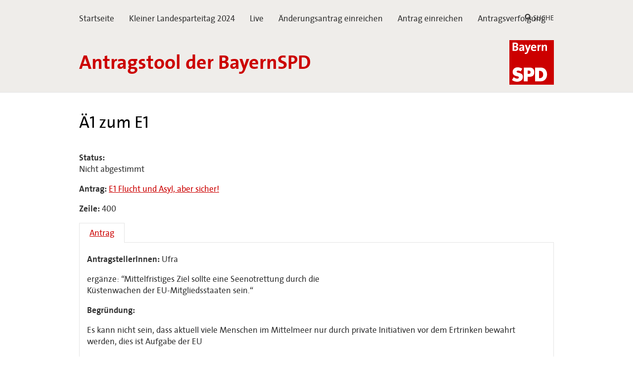

--- FILE ---
content_type: text/html; charset=UTF-8
request_url: https://www.parteitag-bayernspd.de/cvtx_aeantrag/2-5/
body_size: 7256
content:
<!DOCTYPE html>
<html lang="de-DE">
<head>
<meta charset="UTF-8" />
<meta name="viewport" content="width=device-width, initial-scale=1.0">
<title> &raquo; 2 Antragstool der BayernSPD</title>
<link rel="icon" href="favicon.ico" type="image/x-icon" /> 

<link rel="profile" href="http://gmpg.org/xfn/11" />
<link rel="stylesheet" href="https://www.parteitag-bayernspd.de/app/themes/cvtx_theme_spdbayern/style.css" type="text/css" media="screen" />
<link rel="pingback" href="https://www.parteitag-bayernspd.de/wp/xmlrpc.php" />
<meta name='robots' content='max-image-preview:large' />
<script type="text/javascript">
/* <![CDATA[ */
window._wpemojiSettings = {"baseUrl":"https:\/\/s.w.org\/images\/core\/emoji\/15.0.3\/72x72\/","ext":".png","svgUrl":"https:\/\/s.w.org\/images\/core\/emoji\/15.0.3\/svg\/","svgExt":".svg","source":{"concatemoji":"https:\/\/www.parteitag-bayernspd.de\/wp\/wp-includes\/js\/wp-emoji-release.min.js?ver=6.6.1"}};
/*! This file is auto-generated */
!function(i,n){var o,s,e;function c(e){try{var t={supportTests:e,timestamp:(new Date).valueOf()};sessionStorage.setItem(o,JSON.stringify(t))}catch(e){}}function p(e,t,n){e.clearRect(0,0,e.canvas.width,e.canvas.height),e.fillText(t,0,0);var t=new Uint32Array(e.getImageData(0,0,e.canvas.width,e.canvas.height).data),r=(e.clearRect(0,0,e.canvas.width,e.canvas.height),e.fillText(n,0,0),new Uint32Array(e.getImageData(0,0,e.canvas.width,e.canvas.height).data));return t.every(function(e,t){return e===r[t]})}function u(e,t,n){switch(t){case"flag":return n(e,"\ud83c\udff3\ufe0f\u200d\u26a7\ufe0f","\ud83c\udff3\ufe0f\u200b\u26a7\ufe0f")?!1:!n(e,"\ud83c\uddfa\ud83c\uddf3","\ud83c\uddfa\u200b\ud83c\uddf3")&&!n(e,"\ud83c\udff4\udb40\udc67\udb40\udc62\udb40\udc65\udb40\udc6e\udb40\udc67\udb40\udc7f","\ud83c\udff4\u200b\udb40\udc67\u200b\udb40\udc62\u200b\udb40\udc65\u200b\udb40\udc6e\u200b\udb40\udc67\u200b\udb40\udc7f");case"emoji":return!n(e,"\ud83d\udc26\u200d\u2b1b","\ud83d\udc26\u200b\u2b1b")}return!1}function f(e,t,n){var r="undefined"!=typeof WorkerGlobalScope&&self instanceof WorkerGlobalScope?new OffscreenCanvas(300,150):i.createElement("canvas"),a=r.getContext("2d",{willReadFrequently:!0}),o=(a.textBaseline="top",a.font="600 32px Arial",{});return e.forEach(function(e){o[e]=t(a,e,n)}),o}function t(e){var t=i.createElement("script");t.src=e,t.defer=!0,i.head.appendChild(t)}"undefined"!=typeof Promise&&(o="wpEmojiSettingsSupports",s=["flag","emoji"],n.supports={everything:!0,everythingExceptFlag:!0},e=new Promise(function(e){i.addEventListener("DOMContentLoaded",e,{once:!0})}),new Promise(function(t){var n=function(){try{var e=JSON.parse(sessionStorage.getItem(o));if("object"==typeof e&&"number"==typeof e.timestamp&&(new Date).valueOf()<e.timestamp+604800&&"object"==typeof e.supportTests)return e.supportTests}catch(e){}return null}();if(!n){if("undefined"!=typeof Worker&&"undefined"!=typeof OffscreenCanvas&&"undefined"!=typeof URL&&URL.createObjectURL&&"undefined"!=typeof Blob)try{var e="postMessage("+f.toString()+"("+[JSON.stringify(s),u.toString(),p.toString()].join(",")+"));",r=new Blob([e],{type:"text/javascript"}),a=new Worker(URL.createObjectURL(r),{name:"wpTestEmojiSupports"});return void(a.onmessage=function(e){c(n=e.data),a.terminate(),t(n)})}catch(e){}c(n=f(s,u,p))}t(n)}).then(function(e){for(var t in e)n.supports[t]=e[t],n.supports.everything=n.supports.everything&&n.supports[t],"flag"!==t&&(n.supports.everythingExceptFlag=n.supports.everythingExceptFlag&&n.supports[t]);n.supports.everythingExceptFlag=n.supports.everythingExceptFlag&&!n.supports.flag,n.DOMReady=!1,n.readyCallback=function(){n.DOMReady=!0}}).then(function(){return e}).then(function(){var e;n.supports.everything||(n.readyCallback(),(e=n.source||{}).concatemoji?t(e.concatemoji):e.wpemoji&&e.twemoji&&(t(e.twemoji),t(e.wpemoji)))}))}((window,document),window._wpemojiSettings);
/* ]]> */
</script>
<style id='wp-emoji-styles-inline-css' type='text/css'>

	img.wp-smiley, img.emoji {
		display: inline !important;
		border: none !important;
		box-shadow: none !important;
		height: 1em !important;
		width: 1em !important;
		margin: 0 0.07em !important;
		vertical-align: -0.1em !important;
		background: none !important;
		padding: 0 !important;
	}
</style>
<link rel='stylesheet' id='wp-block-library-css' href='https://www.parteitag-bayernspd.de/wp/wp-includes/css/dist/block-library/style.min.css?ver=6.6.1' type='text/css' media='all' />
<style id='classic-theme-styles-inline-css' type='text/css'>
/*! This file is auto-generated */
.wp-block-button__link{color:#fff;background-color:#32373c;border-radius:9999px;box-shadow:none;text-decoration:none;padding:calc(.667em + 2px) calc(1.333em + 2px);font-size:1.125em}.wp-block-file__button{background:#32373c;color:#fff;text-decoration:none}
</style>
<style id='global-styles-inline-css' type='text/css'>
:root{--wp--preset--aspect-ratio--square: 1;--wp--preset--aspect-ratio--4-3: 4/3;--wp--preset--aspect-ratio--3-4: 3/4;--wp--preset--aspect-ratio--3-2: 3/2;--wp--preset--aspect-ratio--2-3: 2/3;--wp--preset--aspect-ratio--16-9: 16/9;--wp--preset--aspect-ratio--9-16: 9/16;--wp--preset--color--black: #000000;--wp--preset--color--cyan-bluish-gray: #abb8c3;--wp--preset--color--white: #ffffff;--wp--preset--color--pale-pink: #f78da7;--wp--preset--color--vivid-red: #cf2e2e;--wp--preset--color--luminous-vivid-orange: #ff6900;--wp--preset--color--luminous-vivid-amber: #fcb900;--wp--preset--color--light-green-cyan: #7bdcb5;--wp--preset--color--vivid-green-cyan: #00d084;--wp--preset--color--pale-cyan-blue: #8ed1fc;--wp--preset--color--vivid-cyan-blue: #0693e3;--wp--preset--color--vivid-purple: #9b51e0;--wp--preset--gradient--vivid-cyan-blue-to-vivid-purple: linear-gradient(135deg,rgba(6,147,227,1) 0%,rgb(155,81,224) 100%);--wp--preset--gradient--light-green-cyan-to-vivid-green-cyan: linear-gradient(135deg,rgb(122,220,180) 0%,rgb(0,208,130) 100%);--wp--preset--gradient--luminous-vivid-amber-to-luminous-vivid-orange: linear-gradient(135deg,rgba(252,185,0,1) 0%,rgba(255,105,0,1) 100%);--wp--preset--gradient--luminous-vivid-orange-to-vivid-red: linear-gradient(135deg,rgba(255,105,0,1) 0%,rgb(207,46,46) 100%);--wp--preset--gradient--very-light-gray-to-cyan-bluish-gray: linear-gradient(135deg,rgb(238,238,238) 0%,rgb(169,184,195) 100%);--wp--preset--gradient--cool-to-warm-spectrum: linear-gradient(135deg,rgb(74,234,220) 0%,rgb(151,120,209) 20%,rgb(207,42,186) 40%,rgb(238,44,130) 60%,rgb(251,105,98) 80%,rgb(254,248,76) 100%);--wp--preset--gradient--blush-light-purple: linear-gradient(135deg,rgb(255,206,236) 0%,rgb(152,150,240) 100%);--wp--preset--gradient--blush-bordeaux: linear-gradient(135deg,rgb(254,205,165) 0%,rgb(254,45,45) 50%,rgb(107,0,62) 100%);--wp--preset--gradient--luminous-dusk: linear-gradient(135deg,rgb(255,203,112) 0%,rgb(199,81,192) 50%,rgb(65,88,208) 100%);--wp--preset--gradient--pale-ocean: linear-gradient(135deg,rgb(255,245,203) 0%,rgb(182,227,212) 50%,rgb(51,167,181) 100%);--wp--preset--gradient--electric-grass: linear-gradient(135deg,rgb(202,248,128) 0%,rgb(113,206,126) 100%);--wp--preset--gradient--midnight: linear-gradient(135deg,rgb(2,3,129) 0%,rgb(40,116,252) 100%);--wp--preset--font-size--small: 13px;--wp--preset--font-size--medium: 20px;--wp--preset--font-size--large: 36px;--wp--preset--font-size--x-large: 42px;--wp--preset--spacing--20: 0.44rem;--wp--preset--spacing--30: 0.67rem;--wp--preset--spacing--40: 1rem;--wp--preset--spacing--50: 1.5rem;--wp--preset--spacing--60: 2.25rem;--wp--preset--spacing--70: 3.38rem;--wp--preset--spacing--80: 5.06rem;--wp--preset--shadow--natural: 6px 6px 9px rgba(0, 0, 0, 0.2);--wp--preset--shadow--deep: 12px 12px 50px rgba(0, 0, 0, 0.4);--wp--preset--shadow--sharp: 6px 6px 0px rgba(0, 0, 0, 0.2);--wp--preset--shadow--outlined: 6px 6px 0px -3px rgba(255, 255, 255, 1), 6px 6px rgba(0, 0, 0, 1);--wp--preset--shadow--crisp: 6px 6px 0px rgba(0, 0, 0, 1);}:where(.is-layout-flex){gap: 0.5em;}:where(.is-layout-grid){gap: 0.5em;}body .is-layout-flex{display: flex;}.is-layout-flex{flex-wrap: wrap;align-items: center;}.is-layout-flex > :is(*, div){margin: 0;}body .is-layout-grid{display: grid;}.is-layout-grid > :is(*, div){margin: 0;}:where(.wp-block-columns.is-layout-flex){gap: 2em;}:where(.wp-block-columns.is-layout-grid){gap: 2em;}:where(.wp-block-post-template.is-layout-flex){gap: 1.25em;}:where(.wp-block-post-template.is-layout-grid){gap: 1.25em;}.has-black-color{color: var(--wp--preset--color--black) !important;}.has-cyan-bluish-gray-color{color: var(--wp--preset--color--cyan-bluish-gray) !important;}.has-white-color{color: var(--wp--preset--color--white) !important;}.has-pale-pink-color{color: var(--wp--preset--color--pale-pink) !important;}.has-vivid-red-color{color: var(--wp--preset--color--vivid-red) !important;}.has-luminous-vivid-orange-color{color: var(--wp--preset--color--luminous-vivid-orange) !important;}.has-luminous-vivid-amber-color{color: var(--wp--preset--color--luminous-vivid-amber) !important;}.has-light-green-cyan-color{color: var(--wp--preset--color--light-green-cyan) !important;}.has-vivid-green-cyan-color{color: var(--wp--preset--color--vivid-green-cyan) !important;}.has-pale-cyan-blue-color{color: var(--wp--preset--color--pale-cyan-blue) !important;}.has-vivid-cyan-blue-color{color: var(--wp--preset--color--vivid-cyan-blue) !important;}.has-vivid-purple-color{color: var(--wp--preset--color--vivid-purple) !important;}.has-black-background-color{background-color: var(--wp--preset--color--black) !important;}.has-cyan-bluish-gray-background-color{background-color: var(--wp--preset--color--cyan-bluish-gray) !important;}.has-white-background-color{background-color: var(--wp--preset--color--white) !important;}.has-pale-pink-background-color{background-color: var(--wp--preset--color--pale-pink) !important;}.has-vivid-red-background-color{background-color: var(--wp--preset--color--vivid-red) !important;}.has-luminous-vivid-orange-background-color{background-color: var(--wp--preset--color--luminous-vivid-orange) !important;}.has-luminous-vivid-amber-background-color{background-color: var(--wp--preset--color--luminous-vivid-amber) !important;}.has-light-green-cyan-background-color{background-color: var(--wp--preset--color--light-green-cyan) !important;}.has-vivid-green-cyan-background-color{background-color: var(--wp--preset--color--vivid-green-cyan) !important;}.has-pale-cyan-blue-background-color{background-color: var(--wp--preset--color--pale-cyan-blue) !important;}.has-vivid-cyan-blue-background-color{background-color: var(--wp--preset--color--vivid-cyan-blue) !important;}.has-vivid-purple-background-color{background-color: var(--wp--preset--color--vivid-purple) !important;}.has-black-border-color{border-color: var(--wp--preset--color--black) !important;}.has-cyan-bluish-gray-border-color{border-color: var(--wp--preset--color--cyan-bluish-gray) !important;}.has-white-border-color{border-color: var(--wp--preset--color--white) !important;}.has-pale-pink-border-color{border-color: var(--wp--preset--color--pale-pink) !important;}.has-vivid-red-border-color{border-color: var(--wp--preset--color--vivid-red) !important;}.has-luminous-vivid-orange-border-color{border-color: var(--wp--preset--color--luminous-vivid-orange) !important;}.has-luminous-vivid-amber-border-color{border-color: var(--wp--preset--color--luminous-vivid-amber) !important;}.has-light-green-cyan-border-color{border-color: var(--wp--preset--color--light-green-cyan) !important;}.has-vivid-green-cyan-border-color{border-color: var(--wp--preset--color--vivid-green-cyan) !important;}.has-pale-cyan-blue-border-color{border-color: var(--wp--preset--color--pale-cyan-blue) !important;}.has-vivid-cyan-blue-border-color{border-color: var(--wp--preset--color--vivid-cyan-blue) !important;}.has-vivid-purple-border-color{border-color: var(--wp--preset--color--vivid-purple) !important;}.has-vivid-cyan-blue-to-vivid-purple-gradient-background{background: var(--wp--preset--gradient--vivid-cyan-blue-to-vivid-purple) !important;}.has-light-green-cyan-to-vivid-green-cyan-gradient-background{background: var(--wp--preset--gradient--light-green-cyan-to-vivid-green-cyan) !important;}.has-luminous-vivid-amber-to-luminous-vivid-orange-gradient-background{background: var(--wp--preset--gradient--luminous-vivid-amber-to-luminous-vivid-orange) !important;}.has-luminous-vivid-orange-to-vivid-red-gradient-background{background: var(--wp--preset--gradient--luminous-vivid-orange-to-vivid-red) !important;}.has-very-light-gray-to-cyan-bluish-gray-gradient-background{background: var(--wp--preset--gradient--very-light-gray-to-cyan-bluish-gray) !important;}.has-cool-to-warm-spectrum-gradient-background{background: var(--wp--preset--gradient--cool-to-warm-spectrum) !important;}.has-blush-light-purple-gradient-background{background: var(--wp--preset--gradient--blush-light-purple) !important;}.has-blush-bordeaux-gradient-background{background: var(--wp--preset--gradient--blush-bordeaux) !important;}.has-luminous-dusk-gradient-background{background: var(--wp--preset--gradient--luminous-dusk) !important;}.has-pale-ocean-gradient-background{background: var(--wp--preset--gradient--pale-ocean) !important;}.has-electric-grass-gradient-background{background: var(--wp--preset--gradient--electric-grass) !important;}.has-midnight-gradient-background{background: var(--wp--preset--gradient--midnight) !important;}.has-small-font-size{font-size: var(--wp--preset--font-size--small) !important;}.has-medium-font-size{font-size: var(--wp--preset--font-size--medium) !important;}.has-large-font-size{font-size: var(--wp--preset--font-size--large) !important;}.has-x-large-font-size{font-size: var(--wp--preset--font-size--x-large) !important;}
:where(.wp-block-post-template.is-layout-flex){gap: 1.25em;}:where(.wp-block-post-template.is-layout-grid){gap: 1.25em;}
:where(.wp-block-columns.is-layout-flex){gap: 2em;}:where(.wp-block-columns.is-layout-grid){gap: 2em;}
:root :where(.wp-block-pullquote){font-size: 1.5em;line-height: 1.6;}
</style>
<link rel='stylesheet' id='cvtx_field_html-css' href='https://www.parteitag-bayernspd.de/app/plugins/cvtx/assets/css/cvtx_fields.css?ver=6.6.1' type='text/css' media='all' />
<link rel='stylesheet' id='cvtx_field_edit-css' href='https://www.parteitag-bayernspd.de/app/plugins/cvtx/assets/css/cvtx_field_edit.css?ver=6.6.1' type='text/css' media='all' />
<link rel='stylesheet' id='cvtx-css' href='https://www.parteitag-bayernspd.de/app/plugins/cvtx/assets/css/cvtx.css?ver=6.6.1' type='text/css' media='all' />
<link rel='stylesheet' id='cvtx_application-css' href='https://www.parteitag-bayernspd.de/app/plugins/cvtx_application/assets/css/cvtx_application.css?ver=6.6.1' type='text/css' media='all' />
<link rel='stylesheet' id='cvtx_antrag_recipient-css' href='https://www.parteitag-bayernspd.de/app/plugins/cvtx_extra_fields/assets/css/cvtx_antrag_recipient.css?ver=6.6.1' type='text/css' media='all' />
<link rel='stylesheet' id='cvtx_forms-css' href='https://www.parteitag-bayernspd.de/app/plugins/cvtx_forms/assets/css/cvtx_forms.css?ver=6.6.1' type='text/css' media='all' />
<link rel='stylesheet' id='cvtx_pages_antragsverfolgung-css' href='https://www.parteitag-bayernspd.de/app/plugins/cvtx_pages/assets/css/antragsverfolgung.css?ver=6.6.1' type='text/css' media='all' />
<link rel='stylesheet' id='cvtx_pages_cvtx-event-css' href='https://www.parteitag-bayernspd.de/app/plugins/cvtx_pages/assets/css/page_cvtx_event.css?ver=6.6.1' type='text/css' media='all' />
<link rel='stylesheet' id='cvtx_pdf_color-css' href='https://www.parteitag-bayernspd.de/app/plugins/cvtx_pdf/assets/css/cvtx_pdf_colors.css?ver=6.6.1' type='text/css' media='all' />
<script type="text/javascript" src="https://www.parteitag-bayernspd.de/wp/wp-includes/js/jquery/jquery.min.js?ver=3.7.1" id="jquery-core-js"></script>
<script type="text/javascript" src="https://www.parteitag-bayernspd.de/wp/wp-includes/js/jquery/jquery-migrate.min.js?ver=3.4.1" id="jquery-migrate-js"></script>
<script type="text/javascript" src="https://www.parteitag-bayernspd.de/app/plugins/cvtx/assets/js/cvtx_field_view.js?ver=6.6.1" id="cvtx_field_view-js"></script>
<script type="text/javascript" id="cvtx_field_ajax_update-js-extra">
/* <![CDATA[ */
var cvtxFieldAjax = {"cvtx_antrag_top":{"ID":"cvtx_antrag_top","ajax_call":"cvtx_antrag_top","onchange":["cvtx_antrag_event"],"onchange_name":["event_id"]},"cvtx_aeantrag_antrag":{"ID":"cvtx_aeantrag_antrag","ajax_call":"cvtx_aeantrag_antrag","onchange":["cvtx_aeantrag_event"],"onchange_name":["event_id"]},"cvtx_reader_type":{"ID":"cvtx_reader_type","ajax_call":"cvtx_reader_type","onchange":["cvtx_reader_type"],"onchange_name":["cvtx_reader_type"]},"cvtx_reader_contents":{"ID":"cvtx_reader_contents","ajax_call":"cvtx_reader_contents","onchange":["cvtx_reader_type","cvtx_reader_event"],"onchange_name":["reader_type","event_id"]},"cvtx_application_top":{"ID":"cvtx_application_top","ajax_call":"cvtx_application_top","onchange":["cvtx_application_event"],"onchange_name":["event_id"]}};
var ajax_object = {"ajax_url":"https:\/\/www.parteitag-bayernspd.de\/wp\/wp-admin\/admin-ajax.php","we_value":"1234"};
/* ]]> */
</script>
<script type="text/javascript" src="https://www.parteitag-bayernspd.de/app/plugins/cvtx/assets/js/cvtx_edit_ajax_select.js?ver=6.6.1" id="cvtx_field_ajax_update-js"></script>
<script type="text/javascript" src="https://www.parteitag-bayernspd.de/app/plugins/cvtx/assets/vendor/fontawesome-free-5.0.8/svg-with-js/js/fontawesome-all.min.js?ver=6.6.1" id="font-awesome-js"></script>
<link rel="https://api.w.org/" href="https://www.parteitag-bayernspd.de/wp-json/" /><link rel="EditURI" type="application/rsd+xml" title="RSD" href="https://www.parteitag-bayernspd.de/wp/xmlrpc.php?rsd" />
<meta name="generator" content="WordPress 6.6.1" />
<link rel="canonical" href="https://www.parteitag-bayernspd.de/cvtx_aeantrag/2-5/" />
<link rel='shortlink' href='https://www.parteitag-bayernspd.de/?p=50685' />
<link rel="alternate" title="oEmbed (JSON)" type="application/json+oembed" href="https://www.parteitag-bayernspd.de/wp-json/oembed/1.0/embed?url=https%3A%2F%2Fwww.parteitag-bayernspd.de%2Fcvtx_aeantrag%2F2-5%2F" />
<link rel="alternate" title="oEmbed (XML)" type="text/xml+oembed" href="https://www.parteitag-bayernspd.de/wp-json/oembed/1.0/embed?url=https%3A%2F%2Fwww.parteitag-bayernspd.de%2Fcvtx_aeantrag%2F2-5%2F&#038;format=xml" />
</head>

<body class="cvtx_aeantrag-template-default single single-cvtx_aeantrag postid-50685 wp-custom-logo">

<div id="overlay"></div>
<header>
	<div class="icon-container">
		<svg xmlns="http://www.w3.org/2000/svg" xmlns:xlink="http://www.w3.org/1999/xlink" version="1.1" style="position: absolute; width: 0; height: 0;" width="0" height="0">
			<defs>
		    	<symbol id="icon-bars" viewBox="0 0 27 32">
					<title>bars</title>
					<path class="path1" d="M27.429 24v2.286q0 0.464-0.339 0.804t-0.804 0.339h-25.143q-0.464 0-0.804-0.339t-0.339-0.804v-2.286q0-0.464 0.339-0.804t0.804-0.339h25.143q0.464 0 0.804 0.339t0.339 0.804zM27.429 14.857v2.286q0 0.464-0.339 0.804t-0.804 0.339h-25.143q-0.464 0-0.804-0.339t-0.339-0.804v-2.286q0-0.464 0.339-0.804t0.804-0.339h25.143q0.464 0 0.804 0.339t0.339 0.804zM27.429 5.714v2.286q0 0.464-0.339 0.804t-0.804 0.339h-25.143q-0.464 0-0.804-0.339t-0.339-0.804v-2.286q0-0.464 0.339-0.804t0.804-0.339h25.143q0.464 0 0.804 0.339t0.339 0.804z"></path>
				</symbol>
				<symbol id="icon-search" viewBox="0 0 30 32">
					<title>search</title>
					<path class="path1" d="M20.571 14.857q0-3.304-2.348-5.652t-5.652-2.348-5.652 2.348-2.348 5.652 2.348 5.652 5.652 2.348 5.652-2.348 2.348-5.652zM29.714 29.714q0 0.929-0.679 1.607t-1.607 0.679q-0.964 0-1.607-0.679l-6.125-6.107q-3.196 2.214-7.125 2.214-2.554 0-4.884-0.991t-4.018-2.679-2.679-4.018-0.991-4.884 0.991-4.884 2.679-4.018 4.018-2.679 4.884-0.991 4.884 0.991 4.018 2.679 2.679 4.018 0.991 4.884q0 3.929-2.214 7.125l6.125 6.125q0.661 0.661 0.661 1.607z"></path>
				</symbol>
			</defs>
		</svg>
	</div>
<!-- Downlevel-hidden -->
<!--[if lt IE 10]><div class="callout callout_browser-warning" role="complementary" aria-label="Hinweis"><div class="callout__wrapper"><p>Sie verwenden einen veralteten Browser, der unsere Seiten nicht korrekt anzeigen kann und ein Sicherheitsrisiko darstellt. Bitte installieren Sie <a href="http://browsehappy.com/">einen aktuellen Browser</a>.</p></div></div><![endif]-->
<!-- Downlevel-revealed -->
<!--[if gte IE 10]><!-->
      <noscript>
        <div class="callout callout_browser-warning" role="complementary" aria-label="Hinweis">
          <div class="callout__wrapper">
            <p>Bitte aktivieren Sie JavaScript in Ihrem Browser.</p>
          </div>
        </div>
      </noscript>
<!--<![endif]-->

	<div id="nav-main" class="nav-main" role="navigation" aria-label="Haupt-Navigation">
		<div class="container nav-main-container">
        	<div class="nav-main__primary" id="nav">
            	<a class="nav-button" href="#menu" data-toggle="collapse" data-target="#menu">
					<svg xmlns="http://www.w3.org/2000/svg" xmlns:xlink="http://www.w3.org/1999/xlink" version="1.1" class="icon icon-bars" width="32" height="32" focusable="false">
						<use xlink:href="#icon-bars"></use>
					</svg>
					<span class="nav-button__text">Menü<span class="u-visually-hidden"> öffnen/schließen</span></span>
            	</a>
	            <div class="nav-main__menu" id="menu">
			  		<div class="menu-hauptmenue-container"><ul id="menu-hauptmenue" class="menu"><li id="menu-item-51" class="menu-item menu-item-type-custom menu-item-object-custom menu-item-home menu-item-51"><a href="http://www.parteitag-bayernspd.de/">Startseite</a></li>
<li id="menu-item-54730" class="menu-item menu-item-type-post_type menu-item-object-page menu-item-54730"><a href="https://www.parteitag-bayernspd.de/landesparteitag-der-bayern-spd-2024/">Kleiner Landesparteitag 2024</a></li>
<li id="menu-item-29847" class="menu-item menu-item-type-custom menu-item-object-custom menu-item-29847"><a href="https://www.parteitag-bayernspd.de/live">Live</a></li>
<li id="menu-item-38285" class="menu-item menu-item-type-post_type menu-item-object-page menu-item-38285"><a href="https://www.parteitag-bayernspd.de/aenderungsantrag-einreichen/">Änderungsantrag einreichen</a></li>
<li id="menu-item-32060" class="menu-item menu-item-type-post_type menu-item-object-page menu-item-32060"><a href="https://www.parteitag-bayernspd.de/antrag-einreichen/">Antrag einreichen</a></li>
<li id="menu-item-8783" class="menu-item menu-item-type-post_type menu-item-object-page menu-item-8783"><a href="https://www.parteitag-bayernspd.de/antragsverfolgung/">Antragsverfolgung</a></li>
</ul></div>              	            </div>
        	</div>
			<div class="nav-main__secondary" data-on-focus-collapse="#menu">
				<p>
					<a class="nav-button nav-button_extra" href="/suche">
						<svg xmlns="http://www.w3.org/2000/svg" xmlns:xlink="http://www.w3.org/1999/xlink" version="1.1" class="icon icon-search" width="32" height="32" focusable="false">
							<use xlink:href="#icon-search"></use>
						</svg>
						<span class="nav-button__text">Suche</span>
			  		</a>
				</p>
			</div>
		</div>
	</div>

	<div class="container banner__wrapper">
		<div class="banner__logo-container">
			<a href="https://www.parteitag-bayernspd.de/" class="custom-logo-link" rel="home"><img src="https://www.parteitag-bayernspd.de/app/uploads/2019/03/logo-bayernspd.svg" class="custom-logo" alt="Antragstool der BayernSPD" decoding="async" /></a>		</div>
		<div class="banner__caption">
			<span class="banner__site-name banner__site-name_length-m">Antragstool der BayernSPD</span>
     	</div>
	</div>
</header>

<div class="main" role="main">
	<div class="container main-container">	<div class="inner">
	
		<div class="post-50685 cvtx_aeantrag type-cvtx_aeantrag status-publish hentry cvtx_tax_reader-cvtx_reader_52125" id="post-50685">
			<h1>Ä1 zum E1</h1>
			<div class="entry">
				<div class="cvtx-state-wrapper cvtx-state-all"><a name="all"></a><section class="cvtx_content_section cvtx_content_section_status">                                            <div class="cvtx_field-wrapper cvtx_field_cvtx_aeantrag_status-wrapper">
                                        <span class="cvtx_field_label cvtx_field_label_above cvtx_aeantrag_status_label">
                    Status:
                </span>
                                        <div class="cvtx_field cvtx_field_cvtx_aeantrag_status">
            
            Nicht abgestimmt
                            </div>
                                        </div>
                        </section><section class="cvtx_content_section cvtx_content_section_meta">                                            <div class="cvtx_field-wrapper cvtx_field_cvtx_aeantrag_antrag-wrapper">
                                        <span class="cvtx_field_label cvtx_field_label_inline cvtx_aeantrag_antrag_label">
                    Antrag:
                </span>
                                        <span class="cvtx_field cvtx_field_cvtx_aeantrag_antrag">
            
            <a href="https://www.parteitag-bayernspd.de/cvtx_antrag/flucht-und-asyl-aber-sicher/">E1 Flucht und Asyl, aber sicher!</a>
                            </span>
                                        </div>
                                                                    <div class="cvtx_field-wrapper cvtx_field_cvtx_aeantrag_zeile-wrapper">
                                        <span class="cvtx_field_label cvtx_field_label_inline cvtx_aeantrag_zeile_label">
                    Zeile:
                </span>
                                        <span class="cvtx_field cvtx_field_cvtx_aeantrag_zeile">
            
            400
                            </span>
                                        </div>
                                                                </section><section class="cvtx_content_section cvtx_content_section_decision"></section><section class="cvtx_content_section cvtx_content_section_grund"></section><section class="cvtx_content_section cvtx_content_section_ak"></section><section class="cvtx_content_section cvtx_content_section_pdf"></section></div><div class="cvtx-state-menu"><ul><li class="cvtx-state-original active"><a href="#original" data-state-target="original">Antrag</a></li></ul></div><div class="cvtx-state-wrapper cvtx-state-original cvtx-state-content active"><a name="original"></a><section class="cvtx_content_section cvtx_content_section_status"></section><section class="cvtx_content_section cvtx_content_section_meta">                                            <div class="cvtx_field-wrapper cvtx_field_cvtx_aeantrag_steller-wrapper">
                                        <span class="cvtx_field_label cvtx_field_label_inline cvtx_aeantrag_steller_label">
                    AntragstellerInnen:
                </span>
                                        <span class="cvtx_field cvtx_field_cvtx_aeantrag_steller">
            
            Ufra
                            </span>
                                        </div>
                                            </section><section class="cvtx_content_section cvtx_content_section_decision"></section><p>ergänze: “Mittelfristiges Ziel sollte eine Seenotrettung durch die<br />
Küstenwachen der EU-Mitgliedsstaaten sein.&#8220;</p>
<section class="cvtx_content_section cvtx_content_section_grund">                                            <div class="cvtx_field-wrapper cvtx_field_cvtx_aeantrag_grund-wrapper">
                                        <span class="cvtx_field_label cvtx_field_label_above cvtx_aeantrag_grund_label">
                    Begründung:
                </span>
                                        <div class="cvtx_field cvtx_field_cvtx_aeantrag_grund">
            
            <p>Es kann nicht sein, dass aktuell viele Menschen im Mittelmeer nur durch private Initiativen vor dem Ertrinken bewahrt werden, dies ist Aufgabe der EU</p>

                            </div>
                                        </div>
                        </section><section class="cvtx_content_section cvtx_content_section_ak">                                        </section><section class="cvtx_content_section cvtx_content_section_pdf"></section></div>			</div>
			
			<div id="comments">




</div><!-- #comments -->
		</div>
    	    </div>
</div>
	</div>
</div>
<div id="footer">
	<div class="container">
		<h2 class="u-visually-hidden" id="nav-meta-heading">Meta-Navigation</h2>
		<div class="nav-meta__menu">
			<div class="meta-menu">
				<div class="menu-meta-menue-container"><ul id="menu-meta-menue" class="menu"><li id="menu-item-8839" class="menu-item menu-item-type-custom menu-item-object-custom menu-item-8839"><a href="https://bayernspd.de/kontakt/">Kontakt</a></li>
<li id="menu-item-8840" class="menu-item menu-item-type-custom menu-item-object-custom menu-item-8840"><a href="https://bayernspd.de/newsletter/">Newsletter</a></li>
<li id="menu-item-8841" class="menu-item menu-item-type-custom menu-item-object-custom menu-item-8841"><a href="https://bayernspd.de/impressum/">Impressum</a></li>
<li id="menu-item-8842" class="menu-item menu-item-type-custom menu-item-object-custom menu-item-8842"><a href="https://bayernspd.de/datenschutz/">Datenschutz</a></li>
<li id="menu-item-23217" class="menu-item menu-item-type-post_type menu-item-object-page menu-item-23217"><a href="https://www.parteitag-bayernspd.de/antrag-einreichen/">Antrag einreichen</a></li>
<li id="menu-item-23218" class="menu-item menu-item-type-post_type menu-item-object-page menu-item-23218"><a href="https://www.parteitag-bayernspd.de/bundesparteitag/">Bundesparteitag</a></li>
<li id="menu-item-23219" class="menu-item menu-item-type-post_type menu-item-object-page menu-item-23219"><a href="https://www.parteitag-bayernspd.de/?page_id=8827">71. ordentlicher Landesparteitag in Bad Windsheim</a></li>
<li id="menu-item-23220" class="menu-item menu-item-type-post_type menu-item-object-page menu-item-23220"><a href="https://www.parteitag-bayernspd.de/gute-antraege-einreichen/">Hinweise zu Anträgen</a></li>
<li id="menu-item-23221" class="menu-item menu-item-type-post_type menu-item-object-page menu-item-23221"><a href="https://www.parteitag-bayernspd.de/antragsverfolgung/">Antragsverfolgung</a></li>
<li id="menu-item-23222" class="menu-item menu-item-type-post_type menu-item-object-page menu-item-23222"><a href="https://www.parteitag-bayernspd.de/suche/">Suche</a></li>
<li id="menu-item-32056" class="menu-item menu-item-type-post_type menu-item-object-page menu-item-32056"><a href="https://www.parteitag-bayernspd.de/ordentlicher-landesparteitag-2021/">72. Ordentlicher Landesparteitag am 24.04.2021</a></li>
<li id="menu-item-33390" class="menu-item menu-item-type-post_type menu-item-object-page menu-item-33390"><a href="https://www.parteitag-bayernspd.de/antragsverfolgung/digitaler-kleiner-landesparteitag-am-12-09-2020/">Digitaler Kleiner Landesparteitag am 12.09.2020</a></li>
<li id="menu-item-38282" class="menu-item menu-item-type-post_type menu-item-object-page menu-item-38282"><a href="https://www.parteitag-bayernspd.de/aenderungsantrag-einreichen/">Änderungsantrag einreichen</a></li>
<li id="menu-item-41304" class="menu-item menu-item-type-post_type menu-item-object-page menu-item-41304"><a href="https://www.parteitag-bayernspd.de/afa-landeskonferenz-29-01-2022/">AfA-Landeskonferenz 29.01.2022</a></li>
<li id="menu-item-41771" class="menu-item menu-item-type-post_type menu-item-object-page menu-item-41771"><a href="https://www.parteitag-bayernspd.de/asf-landeskonferenz-2022/">ASF-Landeskonferenz 2022</a></li>
<li id="menu-item-45451" class="menu-item menu-item-type-post_type menu-item-object-page menu-item-45451"><a href="https://www.parteitag-bayernspd.de/ordentlicher-landesparteitag-im-mai-2023/">Ordentlicher Parteitag der Bayern SPD im Mai 2023</a></li>
<li id="menu-item-49628" class="menu-item menu-item-type-post_type menu-item-object-page menu-item-49628"><a href="https://www.parteitag-bayernspd.de/ausserordentlichee-lako-der-jusos-bayern-2023/">Außerordentlichee Lako der Jusos Bayern 2023</a></li>
<li id="menu-item-52631" class="menu-item menu-item-type-post_type menu-item-object-page menu-item-52631"><a href="https://www.parteitag-bayernspd.de/afa-landeskonferenz-2024/">AfA-Landeskonferenz 2024</a></li>
<li id="menu-item-53478" class="menu-item menu-item-type-post_type menu-item-object-page menu-item-53478"><a href="https://www.parteitag-bayernspd.de/landesparteitag-der-bayern-spd-2024/">Kleiner Landesparteitag der Bayern SPD 2024</a></li>
<li id="menu-item-53666" class="menu-item menu-item-type-post_type menu-item-object-page menu-item-53666"><a href="https://www.parteitag-bayernspd.de/leitantragsdebatte/">Leitantragsdebatte</a></li>
</ul></div>              			</div>
		</div>
	</div>
</div>

<script type="text/javascript" src="https://www.parteitag-bayernspd.de/wp/wp-includes/js/comment-reply.min.js?ver=6.6.1" id="comment-reply-js" async="async" data-wp-strategy="async"></script>
<script type="text/javascript" src="https://www.parteitag-bayernspd.de/app/themes/cvtx_theme_spdbayern/assets/scripts/script.js?ver=6.6.1" id="cvtx_script-js"></script>
</body>
</html>

--- FILE ---
content_type: text/css; charset=utf-8
request_url: https://www.parteitag-bayernspd.de/app/themes/cvtx_theme_spdbayern/style.css
body_size: 5289
content:
/*
Theme Name: SPD Bayern
Theme URI: http://cvtx-project.org
Description: Wordpress-Theme für die SPD Bayern.
Author: Alexander Fecke
Author URI: http://alexander-fecke.de
Version: 0.1

License:
License URI:

*/
@font-face {
    font-family: TheSans;
    src: url(assets/fonts/thesans-lp5plain-webfont.eot);
    src: url(assets/fonts/thesans-lp5plain-webfont.eot?#iefix) format('embedded-opentype'),
         url(assets/fonts/thesans-lp5plain-webfont.woff) format('woff'),
         url(assets/fonts/thesans-lp5plain-webfont.ttf) format('truetype');
    font-weight: normal;
}

@font-face {
    font-family: TheSans;
    src: url(assets/fonts/thesans-lp7bld-webfont.eot);
    src: url(assets/fonts/thesans-lp7bld-webfont.eot?#iefix) format('embedded-opentype'),
         url(assets/fonts/thesans-lp7bld-webfont.woff) format('woff'),
         url(assets/fonts/thesans-lp7bld-webfont.ttf) format('truetype');
    font-weight: bold;
}

html {
	font-family: 'TheSans', arial, sans-serif;
	font-size: 17px;
	line-height: 1.4;
	color: #333;
	background-color: white;
}

body {
	margin: 0;
	padding: 0;
}

h1 {
    font-size: 28px;
    font-weight: normal;
    line-height: 1.2;

    margin-top: 40px;
    margin-bottom: 40px;

    color: #000;
}

h1:first-child {
    margin-top: 0;
}

h2 {
    font-size: 24px;
    font-weight: normal;
    line-height: 1.2;

    margin-top: 40px;
    margin-bottom: 20px;

    color: #000;
}

h2:first-child {
    margin-top: 0;
}

h3 {
    font-size: 20px;
    font-weight: normal;
    line-height: 1.3;

    color: #000;
}

h4 {
    font-size: 0.9em;
    font-weight: bold;
}

h5 {
    font-size: 0.75em;
    font-weight: bold;
}

h6 {
    font-size: 0.67em;
    font-weight: bold;
}

/* 35.5em */
@media screen and (min-width: 568px) {
    h1 {
        font-size: 31px;
    }

}

/* 48em */
@media screen and (min-width: 768px) {
    h1 {
        font-size: 34px;
    }
}

/* 62em */
@media screen and (min-width: 990px) {
    h2 {
        font-size: 26px;
    }
}

table {
    border-spacing: 0;
    border-collapse: collapse;
}

th,
td,
caption {
    text-align: left;
    vertical-align: top;
}

/*
 * This is reset by normalize.css; we like it, however.
 */

a {
    -webkit-text-decoration-skip: ink;
}

/*
 * (Responsive) images
 */

img {
    max-width: 100%;
    height: auto;

    vertical-align: bottom;
}

.image_bold {
    width: 100%;
}

/** SVG **/
.icon-container {
    position: absolute;
    display: none;
    visibility: hidden;
    width: 0;
    height: 0;
}

svg:not(:root) {
    overflow: hidden;
}

.icon {
    display: inline-block;
    width: 1em;
    height: 1em;
    stroke-width: 0;
    stroke: currentColor;
    fill: currentColor;
}

.u-visually-hidden {
    position: absolute;
    top: auto;
    left: -9999px;
    overflow: hidden;
    width: 1px;
    height: 1px;
}

/** Structure **/

.container {
	position: relative;
	max-width: 960px;
	margin: 0 auto;
	padding: 10px 15px 6px 15px;
}

.container.main-container {
	padding-top: 40px;
}

/** Navigation **/
.nav-main {
	user-select: none;
}

.nav-main a {
	color: #333;
}

.nav-main p {
    margin: 0;
}

.nav-button {
    font-size: 14px;
    line-height: 1;
    display: inline-block;
    padding: .5em 0;
    cursor: pointer;
    text-decoration: none;
    text-transform: uppercase;
    color: #fff;
    border: 0;
    background: 0;
    position: relative;
}

.nav-button .icon-bars {
    width: 1.25em;
    height: 1.25em;
    margin-right: .2em;
}

.nav-button .icon {
    vertical-align: text-top;
    margin-top: -1px;
    transition: all .2s ease-in-out;
}

/* primary navigation */
.nav-main__primary {
	float: left;
}

.nav-main__primary .nav-button {
    margin: 0 1em 0 0;
}

.no-js .nav-button:hover .icon,
.no-touch .nav-button:hover .icon {
    /*color: #cc0000;*/
    /*transform: translateX(-1px) scale(1.25);*/
}

.no-js .nav-button:hover .nav-button__text,
.no-touch .nav-button:hover .nav-button__text {
    text-decoration: underline;
}

.nav-main__menu {
    position: absolute;
    z-index: 100;
    left: 0;
    display: none;
    clear: both;
    width: 100%;
    /* top margin equals the bottom padding of .nav-main__wrapper */
    margin-top: 6px;
    transform-origin: 15px 10%;
    animation: menu 0.2s ease-out;
}

@keyframes menu {
    0% {
        transform: scale(0);
        opacity: 0;
    }

    100% {
        transform: scale(1);
        opacity: 1;
    }
}

/* 30em */
@media screen and (min-width: 480px) {
    .nav-button__text {
        position: relative;
        top: auto;
        left: auto;
        overflow: auto;
        width: auto;
        height: auto;
    }
}

/* 35.5em */
@media screen and (min-width: 568px) {
  	.nav-main__menu {
        left: 15px;
        width: 17em;
    }
}

/* 48em */
@media screen and (min-width: 768px) {
    .nav-main__wrapper {
        padding: 10px 15px 6px 15px;
    }

    .nav-main__primary > .nav-button {
        display: none;
    }

    .nav-main__menu {
        display: block;
        position: relative;
        width: 100%;
        animation: none;
        left: 0;
    }

    .nav-main__menu > div {
        margin-bottom: 0px;
        background: none;
        box-shadow: none;
    }

    .nav-main__menu > div > ul {
        display: flex;
    }

    .nav-main__menu > div > ul > li.menu-item {
        border: none !important;
        background: none !important;
    }

    .nav-main__menu > div > ul > li.menu-item:first-child a {
        padding-left: 0 !important;
    }

    .no-js ul#menu-hauptmenue li.menu-item a:hover, .no-touch ul#menu-hauptmenue li.menu-item a:hover {
        border-left: 4px solid transparent !important;
        text-decoration: underline;
    }

    .no-js ul#menu-hauptmenue li.menu-item:first-child a:hover, .no-touch ul#menu-hauptmenue li.menu-item:first-child a:hover {
        border-left: none !important;
    }

    .nav-main__primary {
        float: none;
    }

    .nav-main__secondary {
        position: absolute;
        top: 21px;
        right: 15px;
    }
}

/* 62em */
@media screen and (min-width: 990px) {
    /**/
}

/*
 * Pull navigation to top
 */

.l-nav-top body {
    padding-top: 44px;
}

.l-nav-top .nav-main {
    position: absolute;
    z-index: 99;
    top: 0;
    left: 0;
    width: 100%;
    height: 44px;
}

/* 48em */
@media screen and (min-width: 768px) {
    .l-nav-top body {
        padding-top: 48px;
    }

    .l-nav-top .nav-main {
        height: 48px;
    }
}

.menu-hauptmenue-container {
    margin-bottom: 20px;
    background-color: #fff;
    box-shadow: 0 5px 10px 0 rgba(0, 0, 0, 0.3);
}

.menu-hauptmenue-container .collapsible__toggle::after {
    float: right;
    padding-left: 0.5em;
    content: '\2212';
}

.menu-hauptmenue-container .collapsible__toggle_collapsed::after {
    content: '+';
}

ul#menu-hauptmenue {
    margin: 0;
    padding: 0;
    list-style-type: none;
}

ul#menu-hauptmenue li.menu-item {
    display: block;
    border-bottom: 1px solid #e5e5e5;
    background-color: #fff;
}

ul#menu-hauptmenue li.menu-item:last-child {
    border-bottom: none;
}

ul#menu-hauptmenue li.menu-item a {
    font-size: 17px;
    line-height: 24px;
    display: block;
    padding: 10px 15px;
    text-decoration: none;
    color: inherit;
    background-color: inherit;
}

.no-js ul#menu-hauptmenue li.menu-item a:hover,
.no-touch ul#menu-hauptmenue li.menu-item a:hover {
    padding-left: 11px;
    border-left: 4px solid #cc0000;
}

/* secondary navigation */
.nav-main__secondary {
	text-align: right;
}

.nav-main__secondary .nav-button {
    margin: 0 0 0 1em;
}

/** Header **/
header {
    background: #efedea;
}

header h1 {
	color: #c00;
}

header div.custom-logo-container {
    display: block;
    float: right;
    margin-bottom: 0;
    margin-left: 20px;
    text-align: right;
    -ms-flex: 0 0 auto;
    flex: 0 0 auto;	
}

header div.banner__caption {
    display: block;
    min-width: 0;
    text-align: left;
    word-wrap: break-word;
    font-variant-ligatures: none;
    -ms-flex: 1 1 auto;
    flex: 1 1 auto;
}
/* ==========================================================================
   Banner
   ========================================================================== */

.banner__wrapper {
    display: -ms-flexbox;
    display: flex;
    overflow: hidden;
        flex-direction: row-reverse;

    max-width: 960px;
    margin: 0 auto;
    padding: 10px 15px;

    -ms-flex-direction: row-reverse;
    -ms-flex-align: center;
    align-items: center;
}

.custom-logo-container {
    display: block;
    float: right;

    margin-bottom: 0;
    margin-left: 20px;

    text-align: right;

    -ms-flex: 0 0 auto;
        flex: 0 0 auto;
}

.custom-logo-link {
    display: block;
    float: right;
}

.custom-logo {
    width: auto;
    height: 50px;
    /* Remove the gap between the image and the bottom of its container */

    vertical-align: middle;
}

.banner__caption {
    display: block;
    /* needed for word-wrap if flexbox model is used */

    min-width: 0;

    text-align: left;
    word-wrap: break-word;

    font-variant-ligatures: none;
    -ms-flex: 1 1 auto;
        flex: 1 1 auto;
}

.banner__site-name {
    font-size: 24px;
    font-weight: bold;
    font-style: normal;
    line-height: 1;

    word-wrap: break-word;

    color: #c00;
}

.banner__site-name_length-s {
    font-size: 28px;
}

.banner__site-name_length-m {
    font-size: 24px;
}

.banner__site-name_length-l {
    font-size: 20px;
}

.banner__site-name_length-xl {
    font-size: 20px;
}

/* 25em */
@media screen and (min-width: 400px) {
}

/* 35.5em */
@media screen and (min-width: 568px) {
    .banner__wrapper {
        display: -ms-flexbox;
        display: flex;
            flex-direction: row-reverse;

        -ms-flex-align: center;
        align-items: center;
        -ms-flex-direction: row-reverse;
    }

    .banner__wrapper_has-subline {
        padding: 10px 15px;

        -ms-flex-align: end;
        align-items: flex-end;
        -ms-flex-direction: row-reverse;
    }

    .banner__wrapper_has-subline .banner__caption {
        margin-bottom: 0;
    }

    .banner__wrapper_has-subline .custom-logo-container {
        margin-bottom: 0;

        -ms-flex-item-align: start;
        align-self: flex-start;
    }

    .custom-logo {
        width: auto;
        height: 70px;
    }

    .banner__site-name_length-s {
        font-size: 36px;
    }

    .banner__site-name_length-m {
        font-size: 32px;
    }

    .banner__site-name_length-l {
        font-size: 28px;
    }

    .banner__site-name_length-xl {
        font-size: 24px;
    }
}

/* 48em */
@media screen and (min-width: 768px) {
    .banner__wrapper {
        padding: 15px 15px;
    }

    .custom-logo {
        width: auto;
        height: 80px;
    }

    .banner__site-name_length-s {
        font-size: 40px;
    }

    .banner__site-name_length-m {
        font-size: 36px;
    }

    .banner__site-name_length-l {
        font-size: 32px;
    }

    .banner__site-name_length-xl {
        font-size: 28px;
    }
}

/* 62em */
@media screen and (min-width: 990px) {
    .custom-logo {
        width: auto;
        height: 90px;
    }

    .banner__site-name_length-s {
        font-size: 40px;
    }

    .banner__site-name_length-m {
        font-size: 40px;
    }

    .banner__site-name_length-l {
        font-size: 36px;
    }

    .banner__site-name_length-xl {
        font-size: 32px;
    }
}

/** Main **/
div.main {
    clear: both;
    border-top: 1px solid #e5e5e5;
}

.main a {
    text-decoration: underline;

    color: #c00;
    /*
        text-decoration: none;
        background-image: linear-gradient(#fff 50%, #cc0000 50%);
        background-repeat: repeat-x;
        background-position: 0 1.1em;
        background-size: 1px 1px;
    */
}

.main a:hover,
.main a:focus {
    /*text-decoration: underline;*/
    /*background-image: none;*/
}

.main h2 > a,
.main h3 > a {
    text-decoration: none;

    color: #c00;
}

.main h2 > a:hover,
.main h2 > a:focus,
.main h3 > a:hover,
.main h3 > a:focus {
    text-decoration: underline;
}

@media screen and (min-width: 768px) {
    .main__wrapper {
        padding-top: 60px;
    }
}

/** Footer **/
div#footer {
    clear: both;
    border-top: 1px solid #e5e5e5;
    font-size: 14px;	
}

/** Meta-Menu in Footer **/
.nav-meta__link {
    text-decoration: none;
    color: inherit;
}

.nav-meta__link:hover {
    text-decoration: underline;
}

.nav-meta__menu {
    float: left;
    width: 100%;
}

.meta-menu {
    float: left;
    width: 100%;
    line-height: 1;
    margin-bottom: 20px;
}

#menu-meta-menue {
    float: left;
    width: 100%;
    margin: 0;
    padding: 0;
    list-style-type: none;
}

#menu-meta-menue .menu-item {
    display: block;
    float: left;
    margin: 0 20px 0 0;
    white-space: nowrap;
}

#menu-meta-menue .menu-item:last-child {
    margin-right: 0;
}

#menu-meta-menue .menu-item a {
    display: inline-block;
    padding: 0.5em 0;
    text-decoration: none;
    color: inherit;
}

#menu-meta-menue .menu-item a:hover,
#menu-meta-menue .menu-item a:focus {
    text-decoration: underline;
}

.meta-menu__social-link {
    line-height: 1;
    display: inline-block;
    /*float: left;*/
    width: 2em;
    height: 2em;
    transition: all 0.25s ease;
    -webkit-transform: scale(1);
            transform: scale(1);
    text-align: center;
    color: #fff;
    border-radius: 50%;
    background-color: #f2f2f2;
}

.meta-menu__social-link:hover,
.meta-menu__social-link:focus {
    transition: all 0.1s ease;
    -webkit-transform: scale(1.2);
            transform: scale(1.2);
    /*transform: translate(0, -0.25em);*/
}

/*
 * https://brandcolors.net
 */
.meta-menu__social-link_facebook {
    color: #fff;
    background-color: #3b5998;
}

.meta-menu__social-link_facebook:hover,
.meta-menu__social-link_facebook:focus {
    color: #3b5998;
    background-color: #fff;
}

.meta-menu__social-link_twitter {
    color: #fff;
    background-color: #1da1f2;
}

.meta-menu__social-link_twitter:hover,
.meta-menu__social-link_twitter:focus {
    color: #1da1f2;
    background-color: #fff;
}

.meta-menu__social-link_google-plus {
    color: #fff;
    background-color: #dd4b39;
}

.meta-menu__social-link_google-plus:hover,
.meta-menu__social-link_google-plus:focus {
    color: #dd4b39;
    background-color: #fff;
}

.meta-menu__social-link_youtube {
    color: #fff;
    background-color: #cd201f;
}

.meta-menu__social-link_youtube:hover,
.meta-menu__social-link_youtube:focus {
    color: #cd201f;
    background-color: #fff;
}

.meta-menu__social-link_flickr {
    color: #fff;
    background-color: #0063dc;
}

.meta-menu__social-link_flickr:hover,
.meta-menu__social-link_flickr:focus {
    color: #0063dc;
    background-color: #fff;
}

/* icons */

.meta-menu__social-icon {
    position: relative;
    top: 0.375em;
    width: 1.25em;
    height: 1.25em;
}

/** Callout **/
.callout {
	font-size: 14px;
	margin: 0 0 1px 0;
	color: inherit;
	background-color: #f2f2f2
}

.callout_browser-warning{
	color: inherit;
	background-color: #f9f6f0
}

.callout_under-construction{
	color: inherit;
	background-color: #f9f6f0
}

.callout__wrapper{
	overflow: hidden;
	max-width: 960px;
	margin: 0 auto;
	padding: 10px 15px;
}

.narrow-all .callout__wrapper{
	max-width: 880px
}

.callout__wrapper>:last-child { 
	margin-bottom: 0
}

.callout a{
	text-decoration: underline;
	color: #c00
}

.callout p {
	margin-top: 0;
}

/** Krempel und cvtx **/
body.overlay {
	overflow-y: hidden;
}

.wp_themeSkin iframe { 
  background: #fff !important;
  color:#000;
}

div.clear-block {
	clear: both;
}

div.spd-cvtx-entry {
  padding-left: 15px;
}

div.spd-cvtx-entry.antrag {
  border-left: 5px solid #e3000f;
}

div.spd-cvtx-entry.ak-version {
  border-left: 5px solid #980065;
}

div.spd-cvtx-entry.allgemein {
  border-left: 5px solid #999;
}

#ae_antraege > h3.top {
  text-transform: uppercase;
  font-size:1.1em;
  padding:7px 13px 7px 13px;
  margin: 25px -15px 0px -15px;
  background: #980065;
  color: white;
}

#ae_antraege > ul {
  margin: 0;
  padding: 0;
  font-size: 0.9em;
}

#ae_antraege > ul > li {
  list-style: none;
  padding: 15px 0 1em 15px;
  -moz-box-shadow:inset 0 1px rgba(153,153,153,0.2);
  -webkit-box-shadow:inset 0 1px rgba(153,153,153,0.2);
  -o-box-shadow:inset 0 1px rgba(153,153,153,0.2);
  -ms-box-shadow:inset 0 1px rgba(153,153,153,0.2);
  box-shadow:inset 0 1px rgba(153,153,153,0.2);
}

#ae_antraege > ul > li > h4.title, strong.title-ak {
  color: #980065;
}

#ae_antraege > ul > li > h4.title.top {
  margin-top: 0;
}

#ae_antraege > ul > li > h4.title.poll {
  margin-bottom: 0;
}

#ae_antraege > ul > li.cvtx-declined {
  border-left: 5px solid #e3000f;
  background: rgba(227,0,15,0.02);
}

#ae_antraege > ul > li.cvtx-accepted {
  border-left: 5px solid #4e8816;
  background: rgba(78,136,22,0.02);
}

#ae_antraege > ul > li.cvtx-done {
  border-left: 5px solid #999;
  background: rgba(153,153,153,0.02);
}

div.filler {
  height: 2em;
  width: 100%;
  background: #980065;
}

.ae_antraege_overlay {
  position: absolute;
  top:0px;
  left:0px;
  background: rgba(0,0,0,0.6);
}

#ae_window {
  position: relative;
  left:50px;
  background: white;
  z-index: 1000;
  border-radius:5px;
  box-shadow: 0px 0px 15px rgba(0,0,0,0.4);
  -webkit-box-shadow: 0px 0px 15px rgba(0,0,0,0.4);
  -moz-box-shadow: 0px 0px 15px rgba(0,0,0,0.4);
}

#ae_window .navi {
  height:1.8em;
  background: rgba(0,0,0,0.2);
  border-top-left-radius: 5px;
  border-top-right-radius: 5px;
  font-size:0.8em;
  padding-top:0.4em;
}

#ae_window .result {
  padding: 5px 15px;
  overflow: auto;
  position: relative;
}

#ae_window td.verfahren {
	width: 75px;
}

span.replace {
  text-indent:-9999px;
}

#spd {
  width: 150px;
  height: 150px;
  position: absolute;
  right: 0px;
  margin-top:2.5em;
}

/**
 * Antraege
 */
 
del {
	color: red;
}

ins {
	color: green;
}
 
ul.cvtx_content_list {
  margin: 0px;
  padding:0px;
  list-style:none;
}

ul.cvtx_content_list li > ul {
  padding-right: 15px;
}

ul.cvtx_content_list > li > h3 {
  padding:0.5em 0.7em;
  background: #fafafa;
  border-top-left-radius:3px;
  border-top-right-radius:3px;
  margin:0px;
}

ul.cvtx_content_list > li {
  clear: both;
  border-bottom-left-radius: 3px;
  border-bottom-right-radius: 3px;
  padding-bottom:1em;
  border: 1px solid #eee;
  margin-bottom: 1em;
  margin-top: 1em;
}

div.cvtx-page-cvtx-event > ul.cvtx_content_list > li.cvtx_top_overview > ul > li {
  border-bottom: none !important;
}

div.cvtx-page-cvtx-event > ul.cvtx_content_list {
    padding-left: 0 !important;
}

ul.cvtx_content_list > li div.top_content {
  padding: 1em 2em;
}

ul.cvtx_content_list li.rss p {
  font-size: 0.8em;
  margin: 1em 1em 0 1em;
}

ul.cvtx_content_list li.rss h3 {
  background: url(images/rss.png) right top no-repeat #fafafa;
}

ul.cvtx_content_list li.top div.top_info {
  font-size: 0.8em;
  margin: 1em;
}

ul.cvtx_content_list li.top ul li.antrag span.steller,
ul.cvtx_content_list li.top ul li.antrag span.version-ak {
  font-size:0.8em;
}

ul.cvtx_content_list li.top ul li.antrag span.version-ak strong.title-ak {
  color: black;
}

ul.cvtx_content_list li.overview ul li a {
  text-decoration: none;
}

ul.cvtx_content_list li.overview ul li {
  margin-top:0.8em;
  font-size:0.9em;
}

ul.cvtx_content_list > li > ul > li {
  list-style: disc;
}

ul.cvtx_content_list li.cvtx_top h4 {
  margin-bottom:0.5em;
  margin-top: 0;
}

ul.cvtx_content_list li.cvtx_top > ul > li.cvtx_antrag {
    margin-bottom: 1em;
}

ul.cvtx_content_list li.top ul li.antrag ul,
ul.cvtx_content_list li.top ul li.application ul, 
ul.cvtx_content_list li.top div.top_content ul {
  margin-top:0.5em;
  padding:0px;
}

ul.cvtx_content_list .cvtx-state-all {
  margin-bottom: 10px;
}

div.cvtx-page-cvtx-event div.cvtx-amendment-overview h5 {
    font-size: 1em;
    margin-bottom: .5rem;
}

ul.cvtx_content_list li.top div.top_content ul.options li {
  font-size: 0.9em;
}

ul.cvtx_content_list li.top ul.options li {
  list-style: none;
  margin-right:10px;
  font-size:0.8em;
  float:left;
  margin-bottom:1em;
}

ul.cvtx_content_list li.top ul.ae_antraege li {
  float:none;
  list-style:none;
  margin-left:1em;
  line-height:1.5em;
}

ul.cvtx_content_list li.top ul.ae_antraege li span {
  font-weight: bold;
}

ul.cvtx_content_list li.top ul.ae_antraege {
  clear: both;
  margin-top:1em;
  font-size:0.8em;
}

ul.cvtx_content_list li.top div.top_content ul.ae_antraege {
  font-size: 0.9em;
}

#ae_antraege table {
  font-size:0.8em;
  width:100%;
}

#ae_antraege table tr td.text {
  width: 40%;
}

#ae_antraege table tr td {
  padding-right:10px;
}

#ae_antraege table tr td{
  border-bottom:1px solid #eee;
  vertical-align: top;
  padding: 1em;
}

#ae_antraege table tr td p {
  margin:0;
}

#ae_antraege table th {
  text-align:left;
  padding-bottom:5px;
  padding-right:10px;
}

#ae_antraege td.verfahren span.procedure {
	display: none;
	background: white;
	border-radius: 3px;
	width: 150px;
	padding: 10px;
	position: absolute;
	z-index: 110;
	margin-left: -180px;
	margin-top: -15px;
}

#ae_antraege td.verfahren span.procedure p {
	margin-top: 1em;
}

#ae_antraege td.verfahren span.procedure span.arrow {
	display: block;
	height: 10px;
	width: 5px;
	position: absolute;
	margin-top: -6px;
	margin-left: 160px;
	background: url(images/procedure_up.png) no-repeat;
}

#ae_antraege td.verfahren span.flag {
	display: block;
	height: 10px;
	width: 10px;
	background-color: #afafaf;
	border-radius: 10px;
}

#ae_antraege td.verfahren span.flag.a {
	background-color: green;
}

#ae_antraege td.verfahren span.flag.b {
	background-color: #ff9900;
}

#ae_antraege td.verfahren span.flag.c {
	background-color: red;
}

#ae_antraege tr.withdrawn {
	color: #afafaf;
}

#ae_antraege tr.withdrawn td.verfahren {
	color: black;
}

ul.reader_list li h4 {
  margin:0em;
}

ul.reader_list li {
  padding-top: 7px;
}

#wp-admin-bar-cvtx-default li span.pending-count {
  text-shadow: none;
  color: red;
}

/* Application */
div.cvtx_application .entry {
    float:left;
    width: 424px;
}

div.cvtx_application .metainfos {
    margin-left: 434px;
    width: 160px;
    padding: 10px;
    background: #cdd9cd;
    font-size: 0.8em;
}

div.cvtx_application .metainfos p {
    margin-bottom: 1em;
    font-size: 0.85em;
    color: #0A321E;
    font-weight: bold;
    text-transform: uppercase;
}

div.cvtx_application .metainfos span {
    display: block;
    font-size: 1.2em;
    font-weight: normal;
    color: #000;
    text-transform: none;
}

span.color-red {
  color: #e3000f;
}

span.color-lila {
  color: #980065;
}

span.color-grau {
  color: #999;
}

.form-required {
    color: red;
}

form.cvtx_form label {
    font-size: 14px;
}

form.cvtx_form .form-item {
    margin: 1em 0;
    font-size: 14px;
    padding: 0;
}

form.cvtx_form div.form-group {
    border: 1px solid #eee;
    padding: 0em 1em 1em;
    margin-top:1em;
}

form.cvtx_form span.ending {
    color: grey;
}

.cvtx_form fieldset {
    border: 0px;
    padding: 0;
    border-bottom: 1px solid #b3b3b3;
	clear: both;
	margin: 15px 0px;
}

.cvtx_form fieldset .legend {
	color: #900;
	font-size: inherit;
	margin: 5px 0px;
	padding: 0px;
}

.cvtx_form fieldset .legend h3 {
	font-size: 20px;
}

.cvtx_form input {
    font-family: inherit;
    font-size: inherit;
    font-weight: normal;
    line-height: inherit;
    display: block;
    box-sizing: border-box;
    width: 100%;
    padding: 7px 10px;
    vertical-align: middle;
    color: inherit;
    border: 1px solid #b3b3b3;
    border-radius: 0;
    -webkit-appearance: none;
}

.cvtx_form input.submit {
    width: inherit;
    transition: all .25s ease;
    cursor: pointer;
}

.cvtx_form input.submit:hover {
    text-decoration: none;
    color: #fff;
    border-color: #c00;
    background-color: #c00;
    background-image: none;
}

.cvtx_form #cvt_application_photo {
    border: none;
    box-shadow: none;
}

p#message {
    background: #fafafa;
    padding:1em;
    border: 1px solid #333;
}

p#message.error {
    background: #fef5f1;
    border-color: #ed541d;
}

p#message.success {
    background: #f8fff0;
    border-color: #be7;
}

p#message ul {
    margin-top: 0.8em;
    margin-bottom:0px;
}

form.cvtx_antrag_form .error {
    border-color: red;
}

--- FILE ---
content_type: application/javascript; charset=utf-8
request_url: https://www.parteitag-bayernspd.de/app/themes/cvtx_theme_spdbayern/assets/scripts/script.js?ver=6.6.1
body_size: 54
content:
if (!("ontouchstart" in document.documentElement)) {
	document.documentElement.classList.add("no-touch");
}
(function($) {
	$('a.nav-button:not(.nav-button_extra)').on('click', function(event) {
		$(this).parent().find($(this).attr('data-target')).toggle();
		event.preventDefault();
	});
})(jQuery);

--- FILE ---
content_type: image/svg+xml
request_url: https://www.parteitag-bayernspd.de/app/uploads/2019/03/logo-bayernspd.svg
body_size: 1433
content:
<?xml version="1.0" encoding="UTF-8"?>
<svg xmlns="http://www.w3.org/2000/svg" xmlns:xlink="http://www.w3.org/1999/xlink" version="1.1" width="142" height="142" viewBox="0 0 142 142">
  <path fill="#c00" d="M0 142V0h142v142"/>
  <path fill="#fff" d="M36.271 99.6c-2.38-1.538-6.23-2.451-8.056-2.451-2.229 0-5.082.62-5.082 3.052 0 2.545 2.826 3.029 5.391 3.716 0 0 3.15.687 4.488 1.128 5.796 1.9 10.128 3.942 10.128 11.654 0 4.336-1.116 8.551-4.832 11.499-3.652 2.895-8.547 4.349-13.254 4.349-5.886 0-11.725-1.427-16.654-5.45l5.444-9.141c3.037 2.486 6.624 4.75 10.777 4.75 2.849 0 5.644-.855 5.644-3.915 0-3.189-4.52-3.36-7.131-4.024-5.629-1.44-12.635-3.333-12.635-13.508 0-8.853 6.749-14.649 16.105-14.649 4.707 0 10.706 2.166 14.854 4.372L36.271 99.6zm22.188 7.774h.965c4.126 0 8.196.235 8.196-5.108 0-5.102-3.774-5.106-8.196-5.106h-.965v10.214zM46.114 87.492h19.34c11.12 0 14.023 8.06 14.023 14.422 0 8.56-3.563 14.879-14.566 14.879h-6.343v14.421H46.114V87.492zm48.632 33.73H96.1c6.764 0 11.835-3.985 11.835-11.92 0-6.666-4.434-11.428-11.718-11.428h-1.471v23.348zm-12.529-33.73h18.462c12.146 0 19.527 9.551 19.527 21.81 0 12.26-7.44 21.912-19.527 21.912H82.217V87.492zM17.45 22.822c-.386 0-1.674 0-2.221.039v7.364c.625.079 1.597.154 2.768.154 3.314 0 4.988-1.561 4.988-3.932 0-2.574-2.216-3.626-5.534-3.626m.741-10.755c-1.05 0-2.061.037-2.963.076v6.862c.625.039 1.25.039 2.066.039 3.473 0 5.265-1.405 5.265-3.743 0-1.948-1.175-3.234-4.368-3.234m-.347 22.447c-1.601 0-4.368-.078-7.681-.078V8.169c2.224-.117 5.651-.195 8.887-.195 5.686 0 8.844 2.299 8.844 6.506 0 2.611-1.674 4.91-4.168 5.886v.077c3.118.661 4.671 3.233 4.671 5.883 0 3.819-2.607 8.187-10.554 8.187m24.429-8.655c-5.26 0-6.431 1.522-6.431 3.079 0 1.247.859 2.065 2.303 2.065 2.45 0 4.128-2.338 4.128-4.676v-.469zm.387 8.577c0-1.132.039-2.268.199-3.277l-.038-.037c-.937 2.182-3.318 3.706-6.195 3.706-3.512 0-5.538-1.989-5.538-5.113 0-4.633 4.602-7.088 11.186-7.088v-1.054c0-2.026-.972-3.08-3.778-3.08-1.756 0-4.09.59-5.73 1.525l-.429-4.171a21.13 21.13 0 0 1 6.936-1.21c6.232 0 7.984 2.534 7.984 6.742v8.066c0 1.558.04 3.394.118 4.99H42.66zm17.88 1.795c-2.3 6.05-4.325 7.886-8.767 7.886-.855 0-1.912-.117-2.732-.317l.317-4.292c.894.275 1.71.43 2.65.43 1.635 0 2.724-.739 3.739-3.629l.663-1.873-7.13-19.37h5.53l2.615 7.403c.578 1.68 1.086 3.588 1.519 5.338h.038c.426-1.75 1.246-4.323 1.871-6.155l2.294-6.585h5.34L60.54 36.23zm17.178-17.933c-2.062 0-3.506 1.518-3.779 3.861h7.134c.075-2.417-1.248-3.861-3.355-3.861m8.144 7.248H73.865c-.04 3.626 1.752 5.379 5.335 5.379 1.909 0 3.973-.43 5.647-1.21l.47 3.862c-2.066.82-4.52 1.25-6.932 1.25-6.163 0-9.587-3.084-9.587-9.905 0-5.917 3.272-10.285 9.075-10.285 5.652 0 8.145 3.857 8.145 8.65 0 .667-.038 1.444-.156 2.26m14.262-6c-3.585-.738-5.378 1.597-5.378 6.973v7.915h-4.988V15.067h4.714c0 .971-.116 2.531-.35 3.896h.077c.938-2.457 2.808-4.599 6.16-4.326l-.234 4.91zm14.922 14.888V22.041c0-2.025-.547-3.232-2.377-3.232-2.533 0-4.52 2.88-4.52 6.272v9.354h-4.987v-19.37h4.715c0 .897-.075 2.42-.27 3.428l.04.04c1.162-2.3 3.426-3.897 6.58-3.897 4.362 0 5.767 2.808 5.767 6.197v13.601h-4.947z"/>
</svg>
